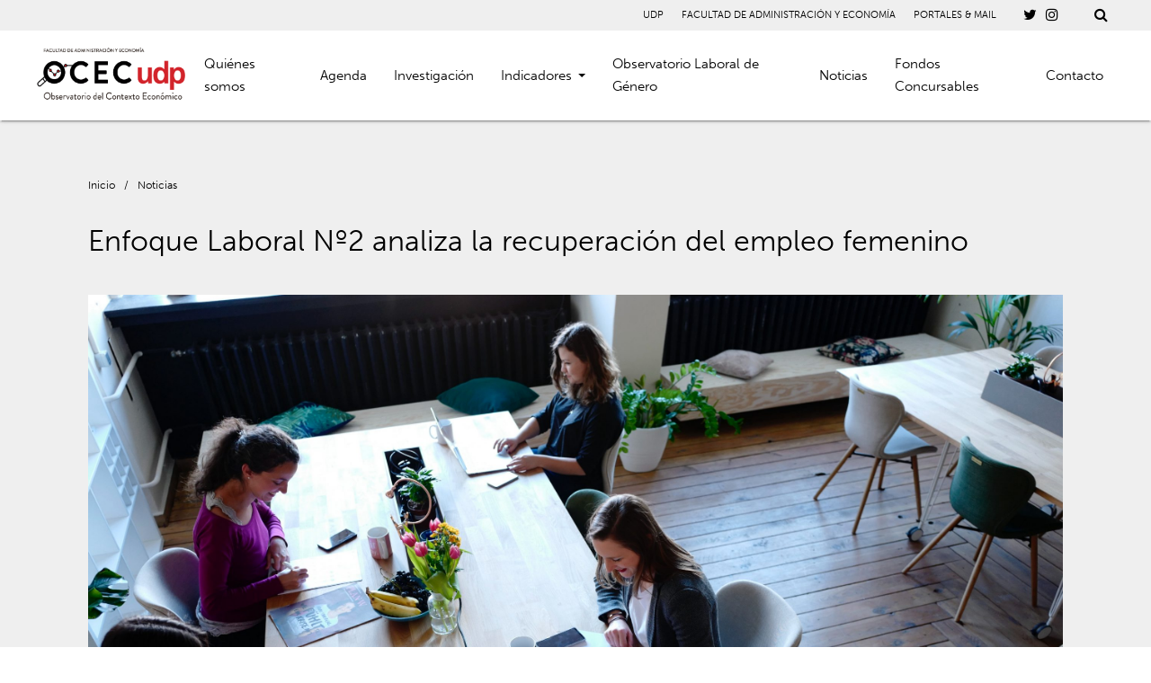

--- FILE ---
content_type: text/html; charset=UTF-8
request_url: https://ocec.udp.cl/enfoque-laboral-no2-analiza-la-recuperacion-del-empleo-femenino/
body_size: 10438
content:
<!doctype html>
<html lang="en-US">
<head>
	<meta charset="UTF-8">
	<meta name="viewport" content="width=device-width, initial-scale=1">
	<link rel="profile" href="https://gmpg.org/xfn/11">
	<link rel="stylesheet" href="https://use.typekit.net/tut3nix.css">
		<link rel="canonical" href="https://ocec.udp.cl/enfoque-laboral-no2-analiza-la-recuperacion-del-empleo-femenino//" />
	<meta property="og:locale" content="es_ES" />
	<meta property="og:type" content="article" />
	<meta property="og:title" content="Enfoque Laboral Nº2 analiza la recuperación del empleo femenino" />
	<meta property="og:description" content="OCEC UDP - Universidad Diego Portales" />
	<meta property="og:url" content="https://ocec.udp.cl/enfoque-laboral-no2-analiza-la-recuperacion-del-empleo-femenino/" />
	<meta property="og:site_name" content="OCEC UDP - Universidad Diego Portales" />
	<meta property="og:image" content="https://ocec.udp.cl/cms/wp-content/uploads/2021/04/cowomen-ZKHksse8tUU-unsplash-scaled.jpg" />
	<meta property="og:image:width" content="260" />
	<meta property="og:image:height" content="260" />
	<meta name="twitter:card" content="summary_large_image" />
	<meta name="twitter:title" content="Enfoque Laboral Nº2 analiza la recuperación del empleo femenino" />
	<meta name="twitter:image" content="https://ocec.udp.cl/cms/wp-content/uploads/2021/04/cowomen-ZKHksse8tUU-unsplash-scaled.jpg" />
	<meta name="twitter:description" content="OCEC UDP - Universidad Diego Portales" />
	<meta name="twitter:text:description" content="OCEC UDP" />
		<title>Enfoque Laboral Nº2 analiza la recuperación del empleo femenino &#8211; OCEC UDP</title>
<meta name='robots' content='max-image-preview:large' />
<link rel='dns-prefetch' href='//ajax.googleapis.com' />
<link rel="alternate" type="application/rss+xml" title="OCEC UDP &raquo; Feed" href="https://ocec.udp.cl/feed/" />
<link rel="alternate" type="application/rss+xml" title="OCEC UDP &raquo; Comments Feed" href="https://ocec.udp.cl/comments/feed/" />
<link rel="alternate" type="application/rss+xml" title="OCEC UDP &raquo; Enfoque Laboral Nº2 analiza la recuperación del empleo femenino Comments Feed" href="https://ocec.udp.cl/enfoque-laboral-no2-analiza-la-recuperacion-del-empleo-femenino/feed/" />
<link rel="alternate" title="oEmbed (JSON)" type="application/json+oembed" href="https://ocec.udp.cl/wp-json/oembed/1.0/embed?url=https%3A%2F%2Focec.udp.cl%2Fenfoque-laboral-no2-analiza-la-recuperacion-del-empleo-femenino%2F" />
<link rel="alternate" title="oEmbed (XML)" type="text/xml+oembed" href="https://ocec.udp.cl/wp-json/oembed/1.0/embed?url=https%3A%2F%2Focec.udp.cl%2Fenfoque-laboral-no2-analiza-la-recuperacion-del-empleo-femenino%2F&#038;format=xml" />
<style id='wp-img-auto-sizes-contain-inline-css' type='text/css'>
img:is([sizes=auto i],[sizes^="auto," i]){contain-intrinsic-size:3000px 1500px}
/*# sourceURL=wp-img-auto-sizes-contain-inline-css */
</style>
<link rel='stylesheet' id='sbi_styles-css' href='https://ocec.udp.cl/cms/wp-content/plugins/instagram-feed-pro/css/sbi-styles.min.css?ver=5.12' type='text/css' media='all' />
<link rel='stylesheet' id='sbsw_styles-css' href='https://ocec.udp.cl/cms/wp-content/plugins/social-wall/css/social-wall.min.css?ver=1.0.3' type='text/css' media='all' />
<style id='wp-emoji-styles-inline-css' type='text/css'>

	img.wp-smiley, img.emoji {
		display: inline !important;
		border: none !important;
		box-shadow: none !important;
		height: 1em !important;
		width: 1em !important;
		margin: 0 0.07em !important;
		vertical-align: -0.1em !important;
		background: none !important;
		padding: 0 !important;
	}
/*# sourceURL=wp-emoji-styles-inline-css */
</style>
<style id='wp-block-library-inline-css' type='text/css'>
:root{--wp-block-synced-color:#7a00df;--wp-block-synced-color--rgb:122,0,223;--wp-bound-block-color:var(--wp-block-synced-color);--wp-editor-canvas-background:#ddd;--wp-admin-theme-color:#007cba;--wp-admin-theme-color--rgb:0,124,186;--wp-admin-theme-color-darker-10:#006ba1;--wp-admin-theme-color-darker-10--rgb:0,107,160.5;--wp-admin-theme-color-darker-20:#005a87;--wp-admin-theme-color-darker-20--rgb:0,90,135;--wp-admin-border-width-focus:2px}@media (min-resolution:192dpi){:root{--wp-admin-border-width-focus:1.5px}}.wp-element-button{cursor:pointer}:root .has-very-light-gray-background-color{background-color:#eee}:root .has-very-dark-gray-background-color{background-color:#313131}:root .has-very-light-gray-color{color:#eee}:root .has-very-dark-gray-color{color:#313131}:root .has-vivid-green-cyan-to-vivid-cyan-blue-gradient-background{background:linear-gradient(135deg,#00d084,#0693e3)}:root .has-purple-crush-gradient-background{background:linear-gradient(135deg,#34e2e4,#4721fb 50%,#ab1dfe)}:root .has-hazy-dawn-gradient-background{background:linear-gradient(135deg,#faaca8,#dad0ec)}:root .has-subdued-olive-gradient-background{background:linear-gradient(135deg,#fafae1,#67a671)}:root .has-atomic-cream-gradient-background{background:linear-gradient(135deg,#fdd79a,#004a59)}:root .has-nightshade-gradient-background{background:linear-gradient(135deg,#330968,#31cdcf)}:root .has-midnight-gradient-background{background:linear-gradient(135deg,#020381,#2874fc)}:root{--wp--preset--font-size--normal:16px;--wp--preset--font-size--huge:42px}.has-regular-font-size{font-size:1em}.has-larger-font-size{font-size:2.625em}.has-normal-font-size{font-size:var(--wp--preset--font-size--normal)}.has-huge-font-size{font-size:var(--wp--preset--font-size--huge)}.has-text-align-center{text-align:center}.has-text-align-left{text-align:left}.has-text-align-right{text-align:right}.has-fit-text{white-space:nowrap!important}#end-resizable-editor-section{display:none}.aligncenter{clear:both}.items-justified-left{justify-content:flex-start}.items-justified-center{justify-content:center}.items-justified-right{justify-content:flex-end}.items-justified-space-between{justify-content:space-between}.screen-reader-text{border:0;clip-path:inset(50%);height:1px;margin:-1px;overflow:hidden;padding:0;position:absolute;width:1px;word-wrap:normal!important}.screen-reader-text:focus{background-color:#ddd;clip-path:none;color:#444;display:block;font-size:1em;height:auto;left:5px;line-height:normal;padding:15px 23px 14px;text-decoration:none;top:5px;width:auto;z-index:100000}html :where(.has-border-color){border-style:solid}html :where([style*=border-top-color]){border-top-style:solid}html :where([style*=border-right-color]){border-right-style:solid}html :where([style*=border-bottom-color]){border-bottom-style:solid}html :where([style*=border-left-color]){border-left-style:solid}html :where([style*=border-width]){border-style:solid}html :where([style*=border-top-width]){border-top-style:solid}html :where([style*=border-right-width]){border-right-style:solid}html :where([style*=border-bottom-width]){border-bottom-style:solid}html :where([style*=border-left-width]){border-left-style:solid}html :where(img[class*=wp-image-]){height:auto;max-width:100%}:where(figure){margin:0 0 1em}html :where(.is-position-sticky){--wp-admin--admin-bar--position-offset:var(--wp-admin--admin-bar--height,0px)}@media screen and (max-width:600px){html :where(.is-position-sticky){--wp-admin--admin-bar--position-offset:0px}}

/*# sourceURL=wp-block-library-inline-css */
</style><style id='global-styles-inline-css' type='text/css'>
:root{--wp--preset--aspect-ratio--square: 1;--wp--preset--aspect-ratio--4-3: 4/3;--wp--preset--aspect-ratio--3-4: 3/4;--wp--preset--aspect-ratio--3-2: 3/2;--wp--preset--aspect-ratio--2-3: 2/3;--wp--preset--aspect-ratio--16-9: 16/9;--wp--preset--aspect-ratio--9-16: 9/16;--wp--preset--color--black: #000000;--wp--preset--color--cyan-bluish-gray: #abb8c3;--wp--preset--color--white: #ffffff;--wp--preset--color--pale-pink: #f78da7;--wp--preset--color--vivid-red: #cf2e2e;--wp--preset--color--luminous-vivid-orange: #ff6900;--wp--preset--color--luminous-vivid-amber: #fcb900;--wp--preset--color--light-green-cyan: #7bdcb5;--wp--preset--color--vivid-green-cyan: #00d084;--wp--preset--color--pale-cyan-blue: #8ed1fc;--wp--preset--color--vivid-cyan-blue: #0693e3;--wp--preset--color--vivid-purple: #9b51e0;--wp--preset--gradient--vivid-cyan-blue-to-vivid-purple: linear-gradient(135deg,rgb(6,147,227) 0%,rgb(155,81,224) 100%);--wp--preset--gradient--light-green-cyan-to-vivid-green-cyan: linear-gradient(135deg,rgb(122,220,180) 0%,rgb(0,208,130) 100%);--wp--preset--gradient--luminous-vivid-amber-to-luminous-vivid-orange: linear-gradient(135deg,rgb(252,185,0) 0%,rgb(255,105,0) 100%);--wp--preset--gradient--luminous-vivid-orange-to-vivid-red: linear-gradient(135deg,rgb(255,105,0) 0%,rgb(207,46,46) 100%);--wp--preset--gradient--very-light-gray-to-cyan-bluish-gray: linear-gradient(135deg,rgb(238,238,238) 0%,rgb(169,184,195) 100%);--wp--preset--gradient--cool-to-warm-spectrum: linear-gradient(135deg,rgb(74,234,220) 0%,rgb(151,120,209) 20%,rgb(207,42,186) 40%,rgb(238,44,130) 60%,rgb(251,105,98) 80%,rgb(254,248,76) 100%);--wp--preset--gradient--blush-light-purple: linear-gradient(135deg,rgb(255,206,236) 0%,rgb(152,150,240) 100%);--wp--preset--gradient--blush-bordeaux: linear-gradient(135deg,rgb(254,205,165) 0%,rgb(254,45,45) 50%,rgb(107,0,62) 100%);--wp--preset--gradient--luminous-dusk: linear-gradient(135deg,rgb(255,203,112) 0%,rgb(199,81,192) 50%,rgb(65,88,208) 100%);--wp--preset--gradient--pale-ocean: linear-gradient(135deg,rgb(255,245,203) 0%,rgb(182,227,212) 50%,rgb(51,167,181) 100%);--wp--preset--gradient--electric-grass: linear-gradient(135deg,rgb(202,248,128) 0%,rgb(113,206,126) 100%);--wp--preset--gradient--midnight: linear-gradient(135deg,rgb(2,3,129) 0%,rgb(40,116,252) 100%);--wp--preset--font-size--small: 13px;--wp--preset--font-size--medium: 20px;--wp--preset--font-size--large: 36px;--wp--preset--font-size--x-large: 42px;--wp--preset--spacing--20: 0.44rem;--wp--preset--spacing--30: 0.67rem;--wp--preset--spacing--40: 1rem;--wp--preset--spacing--50: 1.5rem;--wp--preset--spacing--60: 2.25rem;--wp--preset--spacing--70: 3.38rem;--wp--preset--spacing--80: 5.06rem;--wp--preset--shadow--natural: 6px 6px 9px rgba(0, 0, 0, 0.2);--wp--preset--shadow--deep: 12px 12px 50px rgba(0, 0, 0, 0.4);--wp--preset--shadow--sharp: 6px 6px 0px rgba(0, 0, 0, 0.2);--wp--preset--shadow--outlined: 6px 6px 0px -3px rgb(255, 255, 255), 6px 6px rgb(0, 0, 0);--wp--preset--shadow--crisp: 6px 6px 0px rgb(0, 0, 0);}:where(.is-layout-flex){gap: 0.5em;}:where(.is-layout-grid){gap: 0.5em;}body .is-layout-flex{display: flex;}.is-layout-flex{flex-wrap: wrap;align-items: center;}.is-layout-flex > :is(*, div){margin: 0;}body .is-layout-grid{display: grid;}.is-layout-grid > :is(*, div){margin: 0;}:where(.wp-block-columns.is-layout-flex){gap: 2em;}:where(.wp-block-columns.is-layout-grid){gap: 2em;}:where(.wp-block-post-template.is-layout-flex){gap: 1.25em;}:where(.wp-block-post-template.is-layout-grid){gap: 1.25em;}.has-black-color{color: var(--wp--preset--color--black) !important;}.has-cyan-bluish-gray-color{color: var(--wp--preset--color--cyan-bluish-gray) !important;}.has-white-color{color: var(--wp--preset--color--white) !important;}.has-pale-pink-color{color: var(--wp--preset--color--pale-pink) !important;}.has-vivid-red-color{color: var(--wp--preset--color--vivid-red) !important;}.has-luminous-vivid-orange-color{color: var(--wp--preset--color--luminous-vivid-orange) !important;}.has-luminous-vivid-amber-color{color: var(--wp--preset--color--luminous-vivid-amber) !important;}.has-light-green-cyan-color{color: var(--wp--preset--color--light-green-cyan) !important;}.has-vivid-green-cyan-color{color: var(--wp--preset--color--vivid-green-cyan) !important;}.has-pale-cyan-blue-color{color: var(--wp--preset--color--pale-cyan-blue) !important;}.has-vivid-cyan-blue-color{color: var(--wp--preset--color--vivid-cyan-blue) !important;}.has-vivid-purple-color{color: var(--wp--preset--color--vivid-purple) !important;}.has-black-background-color{background-color: var(--wp--preset--color--black) !important;}.has-cyan-bluish-gray-background-color{background-color: var(--wp--preset--color--cyan-bluish-gray) !important;}.has-white-background-color{background-color: var(--wp--preset--color--white) !important;}.has-pale-pink-background-color{background-color: var(--wp--preset--color--pale-pink) !important;}.has-vivid-red-background-color{background-color: var(--wp--preset--color--vivid-red) !important;}.has-luminous-vivid-orange-background-color{background-color: var(--wp--preset--color--luminous-vivid-orange) !important;}.has-luminous-vivid-amber-background-color{background-color: var(--wp--preset--color--luminous-vivid-amber) !important;}.has-light-green-cyan-background-color{background-color: var(--wp--preset--color--light-green-cyan) !important;}.has-vivid-green-cyan-background-color{background-color: var(--wp--preset--color--vivid-green-cyan) !important;}.has-pale-cyan-blue-background-color{background-color: var(--wp--preset--color--pale-cyan-blue) !important;}.has-vivid-cyan-blue-background-color{background-color: var(--wp--preset--color--vivid-cyan-blue) !important;}.has-vivid-purple-background-color{background-color: var(--wp--preset--color--vivid-purple) !important;}.has-black-border-color{border-color: var(--wp--preset--color--black) !important;}.has-cyan-bluish-gray-border-color{border-color: var(--wp--preset--color--cyan-bluish-gray) !important;}.has-white-border-color{border-color: var(--wp--preset--color--white) !important;}.has-pale-pink-border-color{border-color: var(--wp--preset--color--pale-pink) !important;}.has-vivid-red-border-color{border-color: var(--wp--preset--color--vivid-red) !important;}.has-luminous-vivid-orange-border-color{border-color: var(--wp--preset--color--luminous-vivid-orange) !important;}.has-luminous-vivid-amber-border-color{border-color: var(--wp--preset--color--luminous-vivid-amber) !important;}.has-light-green-cyan-border-color{border-color: var(--wp--preset--color--light-green-cyan) !important;}.has-vivid-green-cyan-border-color{border-color: var(--wp--preset--color--vivid-green-cyan) !important;}.has-pale-cyan-blue-border-color{border-color: var(--wp--preset--color--pale-cyan-blue) !important;}.has-vivid-cyan-blue-border-color{border-color: var(--wp--preset--color--vivid-cyan-blue) !important;}.has-vivid-purple-border-color{border-color: var(--wp--preset--color--vivid-purple) !important;}.has-vivid-cyan-blue-to-vivid-purple-gradient-background{background: var(--wp--preset--gradient--vivid-cyan-blue-to-vivid-purple) !important;}.has-light-green-cyan-to-vivid-green-cyan-gradient-background{background: var(--wp--preset--gradient--light-green-cyan-to-vivid-green-cyan) !important;}.has-luminous-vivid-amber-to-luminous-vivid-orange-gradient-background{background: var(--wp--preset--gradient--luminous-vivid-amber-to-luminous-vivid-orange) !important;}.has-luminous-vivid-orange-to-vivid-red-gradient-background{background: var(--wp--preset--gradient--luminous-vivid-orange-to-vivid-red) !important;}.has-very-light-gray-to-cyan-bluish-gray-gradient-background{background: var(--wp--preset--gradient--very-light-gray-to-cyan-bluish-gray) !important;}.has-cool-to-warm-spectrum-gradient-background{background: var(--wp--preset--gradient--cool-to-warm-spectrum) !important;}.has-blush-light-purple-gradient-background{background: var(--wp--preset--gradient--blush-light-purple) !important;}.has-blush-bordeaux-gradient-background{background: var(--wp--preset--gradient--blush-bordeaux) !important;}.has-luminous-dusk-gradient-background{background: var(--wp--preset--gradient--luminous-dusk) !important;}.has-pale-ocean-gradient-background{background: var(--wp--preset--gradient--pale-ocean) !important;}.has-electric-grass-gradient-background{background: var(--wp--preset--gradient--electric-grass) !important;}.has-midnight-gradient-background{background: var(--wp--preset--gradient--midnight) !important;}.has-small-font-size{font-size: var(--wp--preset--font-size--small) !important;}.has-medium-font-size{font-size: var(--wp--preset--font-size--medium) !important;}.has-large-font-size{font-size: var(--wp--preset--font-size--large) !important;}.has-x-large-font-size{font-size: var(--wp--preset--font-size--x-large) !important;}
/*# sourceURL=global-styles-inline-css */
</style>

<style id='classic-theme-styles-inline-css' type='text/css'>
/*! This file is auto-generated */
.wp-block-button__link{color:#fff;background-color:#32373c;border-radius:9999px;box-shadow:none;text-decoration:none;padding:calc(.667em + 2px) calc(1.333em + 2px);font-size:1.125em}.wp-block-file__button{background:#32373c;color:#fff;text-decoration:none}
/*# sourceURL=/wp-includes/css/classic-themes.min.css */
</style>
<link rel='stylesheet' id='ctf_styles-css' href='https://ocec.udp.cl/cms/wp-content/plugins/custom-twitter-feeds-pro/css/ctf-styles.min.css?ver=1.14' type='text/css' media='all' />
<link rel='stylesheet' id='materializecss-css' href='https://ocec.udp.cl/cms/wp-content/themes/udp_portable/css/materialize.min.css?ver=6.9' type='text/css' media='all' />
<link rel='stylesheet' id='fa-css' href='https://ocec.udp.cl/cms/wp-content/themes/udp_portable/css/font-awesome.min.css?ver=6.9' type='text/css' media='all' />
<link rel='stylesheet' id='slicksheet-css' href='https://ocec.udp.cl/cms/wp-content/themes/udp_portable/slick/slick.css?ver=6.9' type='text/css' media='all' />
<link rel='stylesheet' id='slicksheetdefault-css' href='https://ocec.udp.cl/cms/wp-content/themes/udp_portable/slick/slick-theme.css?ver=6.9' type='text/css' media='all' />
<link rel='stylesheet' id='perma-css' href='https://ocec.udp.cl/cms/wp-content/themes/udp_portable/css/permanent.css?ver=6.9' type='text/css' media='all' />
<link rel='stylesheet' id='udp_portable-style-css' href='https://ocec.udp.cl/cms/wp-content/themes/udp_portable/style.css?ver=6.9' type='text/css' media='all' />
<script type="text/javascript" src="https://ajax.googleapis.com/ajax/libs/jquery/1.12.4/jquery.min.js?ver=6.9" id="theme-jq-js"></script>
<link rel="https://api.w.org/" href="https://ocec.udp.cl/wp-json/" /><link rel="alternate" title="JSON" type="application/json" href="https://ocec.udp.cl/wp-json/wp/v2/posts/284" /><link rel="EditURI" type="application/rsd+xml" title="RSD" href="https://ocec.udp.cl/cms/xmlrpc.php?rsd" />
<meta name="generator" content="WordPress 6.9" />
<link rel="canonical" href="https://ocec.udp.cl/enfoque-laboral-no2-analiza-la-recuperacion-del-empleo-femenino/" />
<link rel='shortlink' href='https://ocec.udp.cl/?p=284' />
<style type="text/css">.recentcomments a{display:inline !important;padding:0 !important;margin:0 !important;}</style>

<!-- Global site tag (gtag.js) - Google Analytics -->
<script async src="https://www.googletagmanager.com/gtag/js?id=G-ELG8G7PCFV"></script>
<script>
  window.dataLayer = window.dataLayer || [];
  function gtag(){dataLayer.push(arguments);}
  gtag('js', new Date());

  gtag('config', 'G-ELG8G7PCFV');
</script>




</head>

<body class="wp-singular post-template-default single single-post postid-284 single-format-standard wp-theme-udp_portable">
<header class="site-header  z-depth-1 release_effect">
	<div class="top_part  container_fluid">
		<div class="right-side">
			<div class="menu-menu-links-container"><ul id="menu-menu-links" class="menu"><li id="menu-item-209" class="menu-item menu-item-type-custom menu-item-object-custom menu-item-209"><a href="https://www.udp.cl/">UDP</a></li>
<li id="menu-item-210" class="menu-item menu-item-type-custom menu-item-object-custom menu-item-210"><a href="https://administracionyeconomia.udp.cl/">FACULTAD DE ADMINISTRACIÓN Y ECONOMÍA</a></li>
<li id="menu-item-211" class="menu-item menu-item-type-custom menu-item-object-custom menu-item-211"><a href="#">PORTALES &#038; MAIL</a></li>
</ul></div>			<a href="https://twitter.com/OcecUdp" target="blank"><i class="fa fa-twitter"></i></a><a href="https://www.instagram.com/ocec_udp/" target="blank"><i class="fa fa-instagram"></i></a>			<div class="search-start opacity_in">
  <i class="fa fa-search"></i>
  <i class="fa fa-times red-text"></i>
</div>
<div class="search_content">
  <div class="underlay "></div>
  <div class="search_form  container_div with_space">
      <input type="text" name="search_value" class="js-search-input" placeholder="Buscar...">
      <i class=" red-text cancel-search fa fa-times"></i>
  </div>
  <div class="search_results  container_div ">
    <div class="spinner_wrap">
      <i class="fa fa-spinner fa-spin"></i>
    </div>
    <div class="result-container-per-post-type with_space" data-post-type="posts">
      <h3>Encontrado en Noticias</h3>
      <div class="row">

      </div>
    </div>
    <div class="result-container-per-post-type with_space" data-post-type="pages">
      <h3>Encontrado en Páginas</h3>
      <div class="row">

      </div>
    </div>
    <div class="result-container-per-post-type with_space" data-post-type="publicacion">
      <h3>Encontrado en Publicaciones</h3>
      <div class="row">

      </div>
    </div>
    <div class="result-container-per-post-type with_space" data-post-type="proyecto">
      <h3>Encontrado en Proyectos</h3>
      <div class="row">

      </div>
    </div>
	   <div class="result-container-per-post-type with_space" data-post-type="persona">
      <h3>Encontrado en Académicos</h3>
      <div class="row">

      </div>
    </div>
    <div class="no-results with_space">
        <h3>Nada ha sido encontrado</h3>
    </div>
  </div>
</div>
<script>
var home_url = 'https://ocec.udp.cl';
window.$nanotek = {};
$nanotek.ready = function(fn) {
  if (document.readyState == "complete")
      return fn();
  if (window.addEventListener)
      window.addEventListener("load", fn, false);
  else if (window.attachEvent)
      window.attachEvent("onload", fn);
  else
      window.onload = fn;
}
$nanotek.ready(function() {
$('.search_content .underlay, .cancel-search').click(function(){
  $('.search-start').removeClass('open');
  $('body').removeClass('noscroll');
  $('.search_content').removeClass('active');
  $('header').removeClass('slide-up');
  $('.search_results').removeClass('active');
});
$('.search-start').click(function(){
  if($(this).hasClass('open')){
    $(this).removeClass('open');
    $('body').removeClass('noscroll');
    $('.search_content').removeClass('active');
    $('header').removeClass('slide-up');
    $('.search_results').removeClass('active');
  }else{
    $('input[name="search_value"]').focus();
    $(this).addClass('open');
    $('body').addClass('noscroll');
    $('.search_content').addClass('active');
    $('header').addClass('slide-up');
    $('#nav-icon').removeClass('open');
    $('body').removeClass('noscroll');
    $('#site_navigation').removeClass('active');
  }
});
var searchTerm = '';
var typingTimer;
$('.js-search-input').on('input', function() {

      var currentTerm=$(this).val();
      if (currentTerm != searchTerm){
        clearTimeout(typingTimer);
        typingTimer = setTimeout(function() {
      searchTerm=currentTerm;
      get_results(searchTerm);
      $('.search_results').addClass('active');
    }, 1000);
      }
    });

function get_results(term){
  $('.search_content').addClass('zero_results');
  var spinner=  $('.spinner_wrap');
  spinner.addClass('active');
  $('.result-container-per-post-type').each(function(){
    var current_post_type_container = $(this);
    current_post_type_container.find('.row').html('');
    var post_type = $(this).attr('data-post-type');
    $.getJSON(home_url+'/wp-json/wp/v2/'+post_type+'?search=' + term, function(json) {
      var count = Object.keys(json).length;
        if(count > 0){
          current_post_type_container.removeClass('hidden');
          $.each(json, function(key,item) {
            var template = `
            <div class="col s12 m4">
              <div class="child">
                <h5>${item.title.rendered}</h5>
                <a class="link-with-arrow" href="${item.link}"><i class="fa fa-long-arrow-right"></i> VER MÁS</a>
              </div>
            </div>`;
          current_post_type_container.find('.row').append(template);
          });
            $('.search_content').removeClass('zero_results');
      }else{
          current_post_type_container.addClass('hidden');
      }
      });
  });
}
});
</script>
<style>
.cancel-search{
  cursor:pointer;
  margin-left:30px;
}
.js-search-input{
  font-size: 25px!important;
padding-left: 15px!important;
}
.search_results{
  height: 0;
  overflow:hidden;
  position: relative;
  opacity:0;
  background: white;
  transition: opacity 0.66s ease;
}
.search_results.active{
  height:auto;
  max-height: calc(100vh - 107px);
  opacity:1;
  overflow-y:scroll;
}
.search_content .underlay{
  height:0;
  top: 100%;
  opacity:0;
  background-color:rgba(0,0,0,0.6);
  transition:opacity 0.66s ease;
}
.search_content.active .underlay{
  position: fixed;
  top: 100%;
  left:0;
  width:100vw;
  height:100vh;
  cursor:pointer;
  opacity:1;
  z-index:-1;
}
.search_results.active{
  display:block;
}
.search_results .spinner_wrap{
  position: absolute;
  top:0;
  left:0;
  width:100%;
  height:100%;
  display: flex;
  justify-content: center;
  align-items: center;
  display:none;
}
.search_result .spinner_wrap.active{
  display:block;
}
  .search-start{
    cursor: pointer;
  }
  .search-start .fa-times{
    display: none;
  }
  .search-start.open .fa-timnes{
    display: inline-block;
  }
  .search-start.open .fa-search{
    display: none;
  }
  .search_content{
    position: fixed;
    z-index: -1;
    left:0;
    top:0;
    width:100vw;
    height:0;
    overflow-y:scroll;
    opacity:0;
    z-index:101;
    transform:translateY(-100%);
    transition:opacity 0.66s ease;
  }
  .search_content.active{
    opacity:1;
    transform:none;
    top:100%;
    height:100vh;
  }
  .search_form{
    display:flex;
    align-items: center;
    transform:translateY(-100%);
    background: white;
    transition:transform 0.66s ease;
  }
  .search_content.active .search_form{
    transform:none;
  }
  .no-results{
    display:none;
  }
  .zero_results .no-results{
    display:block;
  }
  .zero_results .result-container-per-post-type{
    display: none;
  }
</style>
		</div>
	</div>
	<div class="bottom_part container_fluid">
				<a href="https://ocec.udp.cl" class="branding opacity_in"><img class="logo" src="https://ocec.udp.cl/cms/wp-content/uploads/2025/04/logo-ocec-udp-e1744229393379.png"></a>
		<div class="menu-header-menu-container"><ul id="menu-header-menu" class="menu"><li id="menu-item-208" class="menu-item menu-item-type-post_type menu-item-object-page menu-item-208"><a href="https://ocec.udp.cl/quienes-somos/">Quiénes somos</a></li>
<li id="menu-item-203" class="menu-item menu-item-type-post_type menu-item-object-page menu-item-203"><a href="https://ocec.udp.cl/agenda/">Agenda</a></li>
<li id="menu-item-206" class="menu-item menu-item-type-post_type menu-item-object-page menu-item-206"><a href="https://ocec.udp.cl/investigacion/">Investigación</a></li>
<li id="menu-item-1093" class="menu-item menu-item-type-post_type menu-item-object-page menu-item-has-children menu-item-1093"><a href="https://ocec.udp.cl/indicadores/">Indicadores</a>
<ul class="sub-menu">
	<li id="menu-item-5497" class="menu-item menu-item-type-post_type menu-item-object-page menu-item-5497"><a href="https://ocec.udp.cl/indicadores/informalidad-laboral-ocec-udp/">Serie histórica de informalidad laboral</a></li>
	<li id="menu-item-1230" class="menu-item menu-item-type-post_type menu-item-object-page menu-item-1230"><a href="https://ocec.udp.cl/indicadores/indice-de-sobrecalentamiento-economia-chilena/">Índice de Sobrecalentamiento para la economía chilena</a></li>
</ul>
</li>
<li id="menu-item-1151" class="menu-item menu-item-type-post_type menu-item-object-page menu-item-1151"><a href="https://ocec.udp.cl/observatorio-laboral-de-genero/">Observatorio Laboral de Género</a></li>
<li id="menu-item-207" class="menu-item menu-item-type-post_type menu-item-object-page menu-item-207"><a href="https://ocec.udp.cl/noticias/">Noticias</a></li>
<li id="menu-item-570" class="menu-item menu-item-type-post_type menu-item-object-page menu-item-570"><a href="https://ocec.udp.cl/fondos-concursables/">Fondos Concursables</a></li>
<li id="menu-item-204" class="menu-item menu-item-type-post_type menu-item-object-page menu-item-204"><a href="https://ocec.udp.cl/contacto/">Contacto</a></li>
</ul></div>		<div id="nav-icon" class="mobile opacity_in">
			<span></span>
			<span></span>
			<span></span>
		</div>
	</div>
</header>

<div class="mobile-menu">
	<div class="menu-header-menu-container"><ul id="menu-header-menu-1" class="menu"><li class="menu-item menu-item-type-post_type menu-item-object-page menu-item-208"><a href="https://ocec.udp.cl/quienes-somos/">Quiénes somos</a></li>
<li class="menu-item menu-item-type-post_type menu-item-object-page menu-item-203"><a href="https://ocec.udp.cl/agenda/">Agenda</a></li>
<li class="menu-item menu-item-type-post_type menu-item-object-page menu-item-206"><a href="https://ocec.udp.cl/investigacion/">Investigación</a></li>
<li class="menu-item menu-item-type-post_type menu-item-object-page menu-item-has-children menu-item-1093"><a href="https://ocec.udp.cl/indicadores/">Indicadores</a>
<ul class="sub-menu">
	<li class="menu-item menu-item-type-post_type menu-item-object-page menu-item-5497"><a href="https://ocec.udp.cl/indicadores/informalidad-laboral-ocec-udp/">Serie histórica de informalidad laboral</a></li>
	<li class="menu-item menu-item-type-post_type menu-item-object-page menu-item-1230"><a href="https://ocec.udp.cl/indicadores/indice-de-sobrecalentamiento-economia-chilena/">Índice de Sobrecalentamiento para la economía chilena</a></li>
</ul>
</li>
<li class="menu-item menu-item-type-post_type menu-item-object-page menu-item-1151"><a href="https://ocec.udp.cl/observatorio-laboral-de-genero/">Observatorio Laboral de Género</a></li>
<li class="menu-item menu-item-type-post_type menu-item-object-page menu-item-207"><a href="https://ocec.udp.cl/noticias/">Noticias</a></li>
<li class="menu-item menu-item-type-post_type menu-item-object-page menu-item-570"><a href="https://ocec.udp.cl/fondos-concursables/">Fondos Concursables</a></li>
<li class="menu-item menu-item-type-post_type menu-item-object-page menu-item-204"><a href="https://ocec.udp.cl/contacto/">Contacto</a></li>
</ul></div>	<div class="menu-menu-links-container"><ul id="menu-menu-links-1" class="menu"><li class="menu-item menu-item-type-custom menu-item-object-custom menu-item-209"><a href="https://www.udp.cl/">UDP</a></li>
<li class="menu-item menu-item-type-custom menu-item-object-custom menu-item-210"><a href="https://administracionyeconomia.udp.cl/">FACULTAD DE ADMINISTRACIÓN Y ECONOMÍA</a></li>
<li class="menu-item menu-item-type-custom menu-item-object-custom menu-item-211"><a href="#">PORTALES &#038; MAIL</a></li>
</ul></div></div>



<div class="loader">
	<div class="loader-logo-container">
		<img class="background-loading" src="https://ocec.udp.cl/cms/wp-content/themes/udp_portable/images/udp_rojo.png">
		<img class="color-loading" src="https://ocec.udp.cl/cms/wp-content/themes/udp_portable/images/udp_rojo.png">
	</div>
</div>
<div class="header-fix"></div>
<main>
<div class="container_div with_space main_container_agenda noticia_single">
  <div class="single-agenda">
    <div class="breadcrumbs">
      <a href="https://ocec.udp.cl">Inicio</a> <span class="separator">/</span>
      <a href="https://ocec.udp.cl/noticias/">Noticias</a>
    </div>
    <h1>Enfoque Laboral Nº2 analiza la recuperación del empleo femenino</h1>
    <img class="special_lazy" data-lazy="https://ocec.udp.cl/cms/wp-content/uploads/2021/04/cowomen-ZKHksse8tUU-unsplash-scaled.jpg" style="width:100%;height:auto;margin:40px auto;display:block;">
    <div class="">
              <p class="agenda-fields bold">Documento del OCEC UDP muestra que la participación de mujeres jefas de hogar se ha recuperado al nivel previo a la pandemia.</p>
            </div>
     <div class="wswig">
       <p>El Observatorio del Contexto Económico de la Universidad Diego Portales (OCEC UDP) lanzó un nuevo análisis del mercado laboral en Chile, en la segunda edición de Enfoque Laboral.</p>
<p>El documento, escrito por el economista y director del OCEC UDP, Juan Bravo, estudia en detalle las cifras de empleo del INE para el semestre diciembre 2019-febrero 2020, poniendo el foco en la recuperación del empleo femenino en medio de la pandemia.</p>
<p>“Al comparar los niveles de empleo del trimestre con los niveles pre-pandemia (trimestre diciembre 2019-febrero 2020), se observa que el empleo de las mujeres jefas de hogar ha aumentado en 5,5% anual, lo que da cuenta de que este segmento ya recuperó sus niveles pre-pandemia”, señala el documento. “Por el contrario, el empleo de las mujeres que no son jefas de hogar cayó al 24% anual, reflejando el profundo impacto en destrucción de empleo que afecta a este segmento”, agrega.</p>
     </div>
           <div class="row external_link">
                <div class="col s12 m6">
            			            <a href="https://ocec.udp.cl/cms/wp-content/uploads/2021/04/Enfoque-Laboral-2-VF_compressed.pdf" target="blank" class="button-like">DESCARGA EL DOCUMENTO ACÁ</a>        </div>
      </div>
           <p class="date">21 / 04 / 2021</p>
     <div class="for_icons single ">
  Compartir página
        <a><i class="fa fa-link js-copy-link tooltipped"  data-position="left" data-delay="50" data-tooltip="Copiar enlace" data-link="https://ocec.udp.cl/enfoque-laboral-no2-analiza-la-recuperacion-del-empleo-femenino/" aria-hidden="true"></i></a>
        <a data-position="left" data-delay="50" data-tooltip="Enviar como correo" class="tooltipped" target="blank" href="/cdn-cgi/l/email-protection#[base64]"><i class="fa fa-envelope " aria-hidden="true"></i></a>
    <a data-position="left" data-delay="50" data-tooltip="Compartir en facebook" class="tooltipped" style="display:inline-block!important;" target="blank" href="https://www.facebook.com/sharer.php?u=https://ocec.udp.cl/enfoque-laboral-no2-analiza-la-recuperacion-del-empleo-femenino/"> <i class="fa fa-facebook" aria-hidden="true"></i></a>
  <a  data-position="left" data-delay="50" data-tooltip="Compartir en twitter" class="tooltipped" style="display:inline-block!important;" target="blank"  href="https://twitter.com/intent/tweet?text=Enfoque+Laboral+N%C2%BA2+analiza+la+recuperaci%C3%B3n+del+empleo+femenino+-+OCEC+UDP&url=https%3A%2F%2Focec.udp.cl%2Fenfoque-laboral-no2-analiza-la-recuperacion-del-empleo-femenino%2F">
    <i class="fa fa-twitter" aria-hidden="true"></i></a>
</div>
  </div>
</div>




</main>
<footer class="container_fluid with_space">
  <div class="row">
    <div class="col s12 m4">
      <a href="https://www.udp.cl/" target="blank"><img class="special_lazy" data-lazy="https://ocec.udp.cl/cms/wp-content/uploads/2023/03/logoudp_blanco_footer.png"></a>    </div>
    <div class="col s12 m4">
      <div class="flex">
				<a href="https://twitter.com/OcecUdp" target="blank"><i class="fa fa-twitter"></i></a><a href="https://www.instagram.com/ocec_udp/" target="blank"><i class="fa fa-instagram"></i></a>			</div>
    </div>
    <div class="col s12 m4">
      <a href="https://www.cnachile.cl/Paginas/Inicio.aspx" target="blank"><img class="special_lazy" data-lazy="https://ocec.udp.cl/cms/wp-content/uploads/2025/04/SelloAcreditacion_UDP_CNA_Lexend_Blanco_SinBorde.png"></a>    </div>
    <div class="col s12 contact-col">
      <a class="contact-flex" href="tel:(2) 22130177">
      <i class="fa fa-phone"></i>  (2) 22130177</a><a class="contact-flex" href="/cdn-cgi/l/email-protection#8ee1edebedcee3efe7e2a0fbeafea0ede2">
      <i class="fa fa-envelope"></i>  <span class="__cf_email__" data-cfemail="5d323e383e1d303c34317328392d733e31">[email&#160;protected]</span></a><a class="contact-flex" href="" target="blank">
      <i class="fa fa-map-marker"></i>  Av. Santa Clara 797, Huechuraba.</a>    </div>
  </div>
</footer>
<script data-cfasync="false" src="/cdn-cgi/scripts/5c5dd728/cloudflare-static/email-decode.min.js"></script><script type="speculationrules">
{"prefetch":[{"source":"document","where":{"and":[{"href_matches":"/*"},{"not":{"href_matches":["/cms/wp-*.php","/cms/wp-admin/*","/cms/wp-content/uploads/*","/cms/wp-content/*","/cms/wp-content/plugins/*","/cms/wp-content/themes/udp_portable/*","/*\\?(.+)"]}},{"not":{"selector_matches":"a[rel~=\"nofollow\"]"}},{"not":{"selector_matches":".no-prefetch, .no-prefetch a"}}]},"eagerness":"conservative"}]}
</script>
<!-- Custom Feeds for Instagram JS -->
<script type="text/javascript">
var sbiajaxurl = "https://ocec.udp.cl/cms/wp-admin/admin-ajax.php";

</script>
<!-- Social Wall JS -->
<script type="text/javascript">

</script>
<script type="text/javascript" src="https://ocec.udp.cl/cms/wp-content/themes/udp_portable/js/materialize.js?ver=6.9" id="materializejs-js"></script>
<script type="text/javascript" src="https://ocec.udp.cl/cms/wp-content/themes/udp_portable/slick/slick.min.js?ver=6.9" id="slcikquery-js"></script>
<script type="text/javascript" src="https://ocec.udp.cl/cms/wp-content/themes/udp_portable/js/main.js?ver=6.9" id="mein-js"></script>
<script type="text/javascript" src="https://ocec.udp.cl/cms/wp-content/themes/udp_portable/js/useful.js?ver=6.9" id="useful-js"></script>
<script type="text/javascript" src="https://ocec.udp.cl/cms/wp-content/themes/udp_portable/js/navigation.js?ver=20151215" id="udp_portable-navigation-js"></script>
<script type="text/javascript" src="https://ocec.udp.cl/cms/wp-content/themes/udp_portable/js/skip-link-focus-fix.js?ver=20151215" id="udp_portable-skip-link-focus-fix-js"></script>
<script type="text/javascript" src="https://ocec.udp.cl/cms/wp-includes/js/comment-reply.min.js?ver=6.9" id="comment-reply-js" async="async" data-wp-strategy="async" fetchpriority="low"></script>
<script id="wp-emoji-settings" type="application/json">
{"baseUrl":"https://s.w.org/images/core/emoji/17.0.2/72x72/","ext":".png","svgUrl":"https://s.w.org/images/core/emoji/17.0.2/svg/","svgExt":".svg","source":{"concatemoji":"https://ocec.udp.cl/cms/wp-includes/js/wp-emoji-release.min.js?ver=6.9"}}
</script>
<script type="module">
/* <![CDATA[ */
/*! This file is auto-generated */
const a=JSON.parse(document.getElementById("wp-emoji-settings").textContent),o=(window._wpemojiSettings=a,"wpEmojiSettingsSupports"),s=["flag","emoji"];function i(e){try{var t={supportTests:e,timestamp:(new Date).valueOf()};sessionStorage.setItem(o,JSON.stringify(t))}catch(e){}}function c(e,t,n){e.clearRect(0,0,e.canvas.width,e.canvas.height),e.fillText(t,0,0);t=new Uint32Array(e.getImageData(0,0,e.canvas.width,e.canvas.height).data);e.clearRect(0,0,e.canvas.width,e.canvas.height),e.fillText(n,0,0);const a=new Uint32Array(e.getImageData(0,0,e.canvas.width,e.canvas.height).data);return t.every((e,t)=>e===a[t])}function p(e,t){e.clearRect(0,0,e.canvas.width,e.canvas.height),e.fillText(t,0,0);var n=e.getImageData(16,16,1,1);for(let e=0;e<n.data.length;e++)if(0!==n.data[e])return!1;return!0}function u(e,t,n,a){switch(t){case"flag":return n(e,"\ud83c\udff3\ufe0f\u200d\u26a7\ufe0f","\ud83c\udff3\ufe0f\u200b\u26a7\ufe0f")?!1:!n(e,"\ud83c\udde8\ud83c\uddf6","\ud83c\udde8\u200b\ud83c\uddf6")&&!n(e,"\ud83c\udff4\udb40\udc67\udb40\udc62\udb40\udc65\udb40\udc6e\udb40\udc67\udb40\udc7f","\ud83c\udff4\u200b\udb40\udc67\u200b\udb40\udc62\u200b\udb40\udc65\u200b\udb40\udc6e\u200b\udb40\udc67\u200b\udb40\udc7f");case"emoji":return!a(e,"\ud83e\u1fac8")}return!1}function f(e,t,n,a){let r;const o=(r="undefined"!=typeof WorkerGlobalScope&&self instanceof WorkerGlobalScope?new OffscreenCanvas(300,150):document.createElement("canvas")).getContext("2d",{willReadFrequently:!0}),s=(o.textBaseline="top",o.font="600 32px Arial",{});return e.forEach(e=>{s[e]=t(o,e,n,a)}),s}function r(e){var t=document.createElement("script");t.src=e,t.defer=!0,document.head.appendChild(t)}a.supports={everything:!0,everythingExceptFlag:!0},new Promise(t=>{let n=function(){try{var e=JSON.parse(sessionStorage.getItem(o));if("object"==typeof e&&"number"==typeof e.timestamp&&(new Date).valueOf()<e.timestamp+604800&&"object"==typeof e.supportTests)return e.supportTests}catch(e){}return null}();if(!n){if("undefined"!=typeof Worker&&"undefined"!=typeof OffscreenCanvas&&"undefined"!=typeof URL&&URL.createObjectURL&&"undefined"!=typeof Blob)try{var e="postMessage("+f.toString()+"("+[JSON.stringify(s),u.toString(),c.toString(),p.toString()].join(",")+"));",a=new Blob([e],{type:"text/javascript"});const r=new Worker(URL.createObjectURL(a),{name:"wpTestEmojiSupports"});return void(r.onmessage=e=>{i(n=e.data),r.terminate(),t(n)})}catch(e){}i(n=f(s,u,c,p))}t(n)}).then(e=>{for(const n in e)a.supports[n]=e[n],a.supports.everything=a.supports.everything&&a.supports[n],"flag"!==n&&(a.supports.everythingExceptFlag=a.supports.everythingExceptFlag&&a.supports[n]);var t;a.supports.everythingExceptFlag=a.supports.everythingExceptFlag&&!a.supports.flag,a.supports.everything||((t=a.source||{}).concatemoji?r(t.concatemoji):t.wpemoji&&t.twemoji&&(r(t.twemoji),r(t.wpemoji)))});
//# sourceURL=https://ocec.udp.cl/cms/wp-includes/js/wp-emoji-loader.min.js
/* ]]> */
</script>

<script>(function(){function c(){var b=a.contentDocument||a.contentWindow.document;if(b){var d=b.createElement('script');d.innerHTML="window.__CF$cv$params={r:'9c103dcdf9644603',t:'MTc2ODkyOTYxNQ=='};var a=document.createElement('script');a.src='/cdn-cgi/challenge-platform/scripts/jsd/main.js';document.getElementsByTagName('head')[0].appendChild(a);";b.getElementsByTagName('head')[0].appendChild(d)}}if(document.body){var a=document.createElement('iframe');a.height=1;a.width=1;a.style.position='absolute';a.style.top=0;a.style.left=0;a.style.border='none';a.style.visibility='hidden';document.body.appendChild(a);if('loading'!==document.readyState)c();else if(window.addEventListener)document.addEventListener('DOMContentLoaded',c);else{var e=document.onreadystatechange||function(){};document.onreadystatechange=function(b){e(b);'loading'!==document.readyState&&(document.onreadystatechange=e,c())}}}})();</script></body>
</html>


--- FILE ---
content_type: text/css
request_url: https://ocec.udp.cl/cms/wp-content/themes/udp_portable/style.css?ver=6.9
body_size: 8125
content:
/*!
Theme Name: UDP_portable
Theme URI: http://underscores.me/
Author: Underscores.me
Author URI: http://underscores.me/
Description: Description
Version: 1.0.0
License: GNU General Public License v2 or later
License URI: LICENSE
Text Domain: udp_portable
Tags: custom-background, custom-logo, custom-menu, featured-images, threaded-comments, translation-ready

This theme, like WordPress, is licensed under the GPL.
Use it to make something cool, have fun, and share what you've learned with others.

UDP_portable is based on Underscores https://underscores.me/, (C) 2012-2017 Automattic, Inc.
Underscores is distributed under the terms of the GNU GPL v2 or later.

Normalizing styles have been helped along thanks to the fine work of
Nicolas Gallagher and Jonathan Neal https://necolas.github.io/normalize.css/
*/
/*--------------------------------------------------------------
>>> TABLE OF CONTENTS:
----------------------------------------------------------------
# Normalize
# Typography
# Elements
# Forms
# Navigation
	## Links
	## Menus
# Accessibilityh1
# Alignments
# Clearings
# Widgets
# Content
	## Posts and pages6
	## Comments
# Infinite scroll
# Media
	## Captions
	## Galleries
--------------------------------------------------------------*/
/*--------------------------------------------------------------
# Normalize
--------------------------------------------------------------*/
/* normalize.css v8.0.0 | MIT License | github.com/necolas/normalize.css */

/* Document
	 ========================================================================== */

/**
 * 1. Correct the line height in all browsers.
 * 2. Prevent adjustments of font size after orientation changes in iOS.
 */
 .row{
 	display: flex;
 	flex-wrap: wrap;
  width: calc(100% + 1.5rem);
  margin-left: -0.75rem;
  margin-bottom:0!important;
 }
 .row .col{
 	margin-left:0!important;
 }
 html, body{
   max-width:100vw;
   overflow-x:hidden;
 }
 input{
   margin-bottom: 20px!important;
   border: 1px solid black!important;
   box-shadow: none!important;
   outline: none!important;
 }
 body{
 	font-family: 'museo-sans', sans-serif;
 	font-size:15px;
 	line-height:24px;
  font-weight: 300;
 }
 .logo, .branding {
     height: 70px;
     width: auto;
 }
footer img{
	width:100%;
	height:auto;
}
 a, a:hover, a:focus, a:active{
 	color:inherit;
 	outline:none;
 }
 body, body *{
 	margin:0;
 	padding:0;
 }
 h1{
 	font-weight: 300;
  font-size: 32px;
      line-height: 40px;
  text-transform:uppercase;
 }
 h2{
 	font-size: 23px;
 	font-weight: 700;
 	line-height: 30px;
 }
 h3{
 	line-height: 27px;
 	font-size:20px;
 	font-weight: 300;
 }
 h4{
 	line-height: 20px;
 	font-size:17px;
 	font-weight: 700;
 }
 h5{
 	line-height: 20px;
 	font-size:16px;
 	font-weight: 500;
 }
 h6{
 	line-height: 18px;
 	font-size:14px;
 	font-weight: 700;
 }
 header{
   position: fixed;
   top:0;
   left:0;
   width:100vw;
   z-index:100;
   background: white;
   transition:transform 0.66s ease;
 }
 header .top_part{
   display:flex;
   align-items: flex-start;
   padding-top: 5px;
   padding-bottom: 5px;
   background: #EFEFEF;
   justify-content: flex-end;
 }
 header .right-side{
   display:flex;
   justify-content: space-between;
   align-items: center;
 }
 header .right-side .fa {
     margin-right: 10px;
     font-size: 16px;
 }
 header .right-side .fa-search.fa{
   margin-left:30px;
   font-size:16px;
 }
 .loader{
   position: fixed;
   z-index:1000;
   top:0;
   left:0;
   width:100vw;
   height:100vh;
   background-color:white;
   display:flex;
   justify-content: center;
   align-items: center;
   transition:all 0.66s ease;
 }
 .loader-logo-container{
   position: relative;
   width:101px;
   height:61px;
 }
 .loader img{
   position: absolute;
   top:0;
   left:0;
   width:100%;
   height:100%;
   object-fit:cover;
   object-position:top left;
 }
 .loader .background-loading{
   filter:grayscale(100%);
   z-index:0;
 }
 .loader .color-loading{
   z-index:1;
   opacity:0;
 }
 .loader.start-loading .color-loading{
   opacity:1;
   animation-name: loader-animation;
   animation-duration: 1s;
   transition:all 0.25s ease;
 }
 .loader.finish-loading{
   filter: blur(15px);
   opacity:0;
 }
 @keyframes loader-animation {
   0%   {width: 0%;}
   25%  {width: 25%;}
   50%  {width: 50%;}
   75%  {width: 75%;}
   100% {width: 100%;}
 }
 .slider_inicio .slide{
   width: 100vw;
   height: 75vh;
   color: white;
   display: flex!important;
   flex-flow: column;
   justify-content: flex-end;
   align-items: flex-start;
 }
 .slider_inicio .slide img{
   display: block;
   position: absolute;
   top: 0;
   left: 0;
   width: 100%;
   height: 100%;
   object-fit: cover;
 	z-index:-1;
 }
 .slide .filter{
 	  position: absolute;
   top: 0;
   left: 0;
   width: 100%;
   height: 100%;
 	background:rgba(0,0,0,0.2);
 }
 .slick-dots {
     position: absolute;
     bottom: 40px;
     display: block;
     list-style: none;
     text-align: center;
     display: flex!important;
     justify-content: center;
     left: auto;
     right: 0;
     width: 500px;
     max-width: 100vw;
 }
 .slick-dots li button::before{
   width: 20px;
   padding:0;
   height:20px;
   border-radius:50%;
   background-color:transparent;
   border:2px solid black;
   content:"";
   margin:0 10px;
   opacity:1;
 }
 .slick-dots .slick-active button::before{
   background-color:black;
 }
 .slick-dotted.slick-slider{
   margin-bottom:0px!important;
 }
 .slider_inicio .slide *{
   transition:all 0.66s ease 0.33s;
   filter:blur(10px);
   transform:translateX(-2vw);
   opacity:0;
 }
 .slider_inicio .slide img{
   transform:none;
   filter:blur(30px);
     transition:all 0.66s ease;
 }
 .slider_inicio .slide.slick-active *{
   filter:blur(0px);
   transform:translateX(0vw);
   opacity:1;
 }
 .card .text{
   padding:20px;
 }
 .image-holder{
   position:relative;
   width: 100%;
   overflow: hidden;
   display: block;
   height: 0;
   padding-bottom:60%;
 }
 .image-holder img{
     opacity: 1;
     position: absolute;
     top: 0%;
     left: 0%;
     width: 100%;
     height: 100%;
     z-index: 1;
     object-fit: cover;
     transition:all 1s ease;
 }
 .card:hover .image-holder img{
   transform:scale(1.02) translateX(0.5%);
   filter:grayscale(10%);
 }
 .card{
   cursor: pointer;
 }
 .contact-flex{
   display: flex;
   align-items: center;
 }
 .contact-flex .fa{
   font-size:20px;
   margin-right:12px;
   width:16px;
 }
 .flex{
   display: flex;
   justify-content: space-around;
   width:100%;
 }

 .right-side .menu li{
   margin-left:20px;
 }
 .right-side ul.menu{
   display: flex;
    align-items: center;
    text-transform: uppercase;
    font-size: 11px;
    min-width: 360px;
    justify-content: space-between;
        margin-right: 30px;
 }
 .bottom_part{
   display: flex;
   justify-content: space-between;
   align-items: center;
   padding-top: 15px;
   padding-bottom: 15px;
 }
 header.slide-up{
   transform:translateY(-100%);
 }
 .whitesmoke{
   background-color: whitesmoke;
 }
 .noscroll{
  overflow:hidden;
 }
 .hidden{
  display:none!important;
 }
 img{
  max-width: 100%;
 }
 .container_div, .container_fluid{
  padding-left:5vw;
  padding-right:5vw;
 }
 @media(max-width:1400px){
   .container_div, .container_fluid{
    padding-left:3vw;
    padding-right:3vw;
   }
 }
 .small_space{
   padding-top:30px;
   padding-bottom:30px;
 }
 .with_space{
  padding-top:60px;
  padding-bottom:60px;
 }
 .with_big_space{
   padding-top:90px;
   padding-bottom:90px;
 }
 .separated{
   margin-bottom:30px;
 }
.alignleft {float: left; margin-right: 30px; margin-bottom: 30px;}
 .mobile{
  display: none;
 }
 @media(max-width:990px){
  .mobile{
 	 display: inline-block;
  }
  .desktop{
 	 display: none;
  }
 }
 .button-like{
 	display: inline-block;
 	padding: 5px 15px;
 	text-transform: uppercase;
 	font-weight: 500;
 	cursor: pointer;
  border:2px solid black;
  color:black;
  transition:all 0.66s ease;
 }
  .button-like:hover{
  color:#8699D9;
  background: rgba(0,0,0,0.1);

  }
 .disabled{
 	cursor:not-allowed;
 	pointer-events:none;
 	opacity:0.5;
 }
 .link-with-arrow{
 	display: flex;
 		align-items: center;
 		font-weight: bold;
    cursor: pointer;
 }
 .link-with-arrow .fa{
 	margin-right:15px;
 	transition:all 0.66s ease;
 }
 .link-with-arrow:hover .fa{
 	transform:translateX(10px);
 }
 .opacity_in{
 	transition:all 0.66s ease;
 	opacity:1;
 	filter:blur(0px);
 }
 .release_effect .opacity_in{
 	opacity:0;
 	filter:blur(15px);
 }
 .bottom_in{
 	transition:all 0.66s ease;
 	opacity:1;
 	filter:blur(0px);
 	transform:translateY(0px);
 }
 .from_up{
 	transition:all 0.66s ease;
 	opacity:1;
 	filter:blur(0px);
 	transform:translateY(0px);
 }
 .release_effect .bottom_in, .release_effect.bottom_in{
 	opacity:0;
 	filter:blur(15px);
 	transform:translateY(50px);
 }
 .release_effect .from_up{
 	opacity:0;
 	filter:blur(15px);
 	transform:translateY(-20px);
 }
 .menu-header-menu-container ul{
   display: flex;
   align-items: center;
   justify-content: space-between;
 }
 .menu-header-menu-container ul{
      position: relative;
      z-index: 20;
 }
 .menu-header-menu-container  li{
   padding:10px 15px;
   position: relative;
   list-style-type:none;
   font-size:15px;
   font-weight:300;
   line-height:25px;
 }
  .menu-header-menu-container  .sub-menu li{
  }
 .menu-header-menu-container  li.menu-item-has-children{
 padding-right: 30px;
 }
 .menu-header-menu-container ul .sub-menu{
   padding:0 10px;
   position: absolute;
   z-index: 10;
   transform:scaleX(0) translateX(-100%); z-index:-1;
   filter:blur(10px);
   background: white;
   top: 100%;
   left: -40px;
   flex-flow: column;
   align-items: stretch;
   width: 270px;
   -webkit-box-shadow: -1px 2px 5px -2px rgba(0,0,0,0.75);
 -moz-box-shadow: -1px 2px 5px -2px rgba(0,0,0,0.75);
 box-shadow: -1px 2px 5px -2px rgba(0,0,0,0.75);
 opacity:0;
 transition:all 0.11s linear;
 }
 .menu-header-menu-container ul .sub-menu li{
   padding:10px 0;
   border-bottom:1px solid rgba(0,0,0,0.1);
 }
  .menu-header-menu-container ul .sub-menu li:last-child{
    border-bottom:none;
  }
   .menu-header-menu-container ul li.menu-item-has-children:hover .sub-menu{
     opacity:1;
     transform:none;
     filter:none;
   }
   .menu-header-menu-container ul .sub-menu li:hover::before, .menu-header-menu-container ul .sub-menu li:hover a::before{
     width:100%;
     left:0;
   }
   .menu-header-menu-container ul li.menu-item-has-children:hover .sub-menu .sub-menu, .menu-header-menu-container ul li.menu-item-has-children:hover .sub-menu .sub-menu .sub-menu{
     opacity:0;  transform:scaleX(0) translateX(-100%); z-index:-1;
       filter:blur(10px);
   }
   .menu-header-menu-container ul .sub-menu li.menu-item-has-children:hover .sub-menu{
     opacity:1;
     transform:none;
     filter:none;
   }
   .menu-header-menu-container ul .sub-menu li.menu-item-has-children:hover .sub-menu .sub-menu{
     opacity:0;  transform:scaleX(0) translateX(-100%); z-index:-1;
       filter:blur(10px);
   }
   .menu-header-menu-container ul .sub-menu .sub-menu li.menu-item-has-children:hover .sub-menu{
     opacity:1;
     transform:none;
     filter:none;
   }
   .menu-header-menu-container ul li:hover a, .menu-header-menu-container ul li ul.sub-menu li:hover a{
     color:#8699D9;
   }
   .menu-header-menu-container ul li:hover .sub-menu li a,  .menu-header-menu-container ul.sub-menu li:hover .sub-menu  li a{
     color:black;
   }
 .menu-header-menu-container ul .sub-menu li.menu-item-has-children::after{
   content:"";
   position: absolute;top:50%;
   transform:translateY(-50%) rotate(-135deg);
   right:15px;
   width: 0;
 height: 0;
 border-style: solid;
 border-width: 4px 4px 0 4px;
 border-color: transparent transparent transparent black;
 }

 .sub-menu .sub-menu{
       top: 0!important;
       left: 100%!important;
       z-index: 11;
 }
 .menu-header-menu-container ul li.menu-item-has-children::after{
   transition: all 0.33s ease;
   width: 0;
 height: 0;
 border-style: solid;
 border-width: 4px 4px 0 4px;
 border-color: #000000 transparent transparent transparent;
 content:"";
 position: absolute;top:50%;
 transform:translateY(-50%);
 right:15px;
 }
 .menu-header-menu-container ul li.menu-item-has-children:hover::after{
   transform:rotate(180deg);
 }
 .menu-header-menu-container ul.sub-menu li.menu-item-has-children:hover::after{
     transform: translateY(-50%) rotate(-135deg);
 }
 .sub-menu .sub-menu .sub-menu{
 z-index: 12;
 }
 .inner-padding{
   padding-left:60px;
   padding-right:60px;
   display: flex;
 flex-flow: column;
 align-items: center;
 }
 footer{
   background: #393939;
   color: white;
 }
footer .flex{
  justify-content: center;
}
footer .flex .fa{
  margin:0 20px;
  font-size:20px;
}
footer .contact-col{
  display: flex;
  justify-content: space-around;
  margin-top: 30px;
  padding-top: 30px!important;
  border-top: 1px solid white;
}
.title-flex{
  display: flex;
justify-content: space-between;
align-items: flex-start;
}
.title-flex h1{
  margin-bottom:40px;
}
.slider_inicio h1 {
    font-weight: 500;
    font-size: 34px;
    max-width: 100%;
}
.slider_inicio h6{
  line-height: 18px;
    font-size: 14px;
    font-weight: 700;
    background: white;
    display: inline-block;
    color: black;
    padding: 3px 10px;
    margin-bottom: 15px;
}
.slider_inicio .text_part{
      position: absolute;
    bottom: 0;
    right: 0;
    width: 500px;
    max-width: 90vw;
    padding: 60px;
    padding-bottom:100px;
    background: #8699D9;
    color: black;
}
.image-holder{
  position: relative;
  height: 400px;
}
.image-holder img{
  position: absolute;
  top: 0;
  left: 0;
  width: 100%;
  height: 100%;
  object-fit: cover;
}
.carousel {
    height: auto!important;
  }
  .text-holder{
    padding: 30px;
  }
  .text-holder h2{
    margin-bottom:20px;
  }
.type{
  text-transform: uppercase;
  font-size: 13px;
  line-height: 18px;
  margin-bottom:20px;
  letter-spacing:1px;
  font-weight:300;
}
.fecha{
  color:#8699D9;
  font-size:15px;
  font-weight:500;
  line-height:23px;
  letter-spacing:0.5px;
  padding-bottom:20px;
  border-bottom:1px solid black;
}
.slick-dots *{
  opacity:1 !important;
}
.slider-destacados .slick-dots li button::before{
  border:2px solid black;
}
.slider-destacados .slick-dots li.slick-active button:before{
  background: black;
}
.slider-destacados .slick-dots{
  left: auto;
      right: 0;
      width: 40%;
      justify-content: flex-start;
      padding-left: 10px;
}
.card{
  box-shadow:none!important;
  margin:20px!important;
}
.flex-between{
  justify-content: space-between;
  display: flex;
}
.card.page{
  height: 40vw;
  position: relative;
  display: block;
  background: whitesmoke;
}
.card.page .image-holder{
  position: absolute;
  top: 0;
  left: 0;
  width: 100%;
  height: 100%;
}
.card.page .text{
  background: white;
  position: absolute;
  display: block;
  bottom: 20px;
  left: 20px;
  width: calc(100% - 40px);
  z-index: 2;
  height: calc(50% - 30px);
  display: flex;
  flex-flow: column;
  padding-bottom: 30px!important;
  min-height: 150px;
}
.persona-diferencia .card.page .text{
  min-height: 130px;
  height:130px;
}
.card.page h6{
  font-size: 16px;
text-transform: uppercase;
margin-bottom: 10px;
}
.card.page .fa{
  position: absolute;
  bottom: 20px;
  right: 20px;
  font-size: 17px;
}
.text .flex-between{
  margin-top:auto;
}
.padre{
  color:#8699D9;
  font-size:13px;
  font-weight:500;
  line-height:23px;
  letter-spacing:0.5px;
  margin-bottom:10px;
  text-transform:uppercase;
}
.card.video, .card.video .text{
  background: transparent;
}
.card.video .image-holder{
  position: relative;
height: auto;
padding-bottom: 70%;
background: rgba(0,0,0,0.45);
}
.card.video .image-holder img{
  z-index:-1;
}
.card.video .image-holder .fa-play{
  color: white;
    position: absolute;
    top: 50%;
    left: 50%;
    font-size: 45px;
    transform: translateY(-50%) translateX(-50%);
}
.card.video .fecha{
  border-bottom:0px;
}
.card.video h5{
  margin-bottom:20px;
  padding-top:15px;
  border-top:2px solid;
  text-transform: uppercase;
  height: auto;
    overflow: hidden;
}
.card.agenda{
  background: #8699D9;
  padding: 20px;
  display: block;
}
.post-type-archive-agenda .card.agenda{
	background:whitesmoke!important
}
.card.agenda .fecha {
  color: black;
    border-bottom: none;
    background: white;
    display: inline-block;
    padding: 3px 10px;
    word-spacing: 5px;
    font-weight: bold;
    margin-bottom: 20px;
}
.post-type-archive-agenda .card.agenda .fecha{
  background: #8699D9;
}
.card.agenda h4{
  height: 120px;
    overflow: hidden;
    text-overflow: ellipsis;
    margin-bottom: 20px;
    padding-bottom: 20px;
    border-bottom: 1px solid black;
}
.main_container_agenda{
  background: #EFEFEF;
}
.main_container_agenda .single-agenda{
  padding-left: 60px;
  padding-right: 60px;
}
.single-agenda h1{
  text-transform: none;
    margin-bottom: 40px;
}
.with_fa .fa{
  width:25px;
}
.title-section{
  background: #8699D9;
padding-top: 100px;
}
.title-section h1{
  width:550px;
  max-width:100%;
}
 .breadcrumbs{
  margin-bottom:30px;
  font-size:12px;
}
.breadcrumbs span{
  display: inline-block;
  margin:0 7px;
}
.title-section .for_icons.single{
  float: right;
  margin-top: -30px;
  font-size: 12px;
}
.for_icons.single{
    font-size: 12px;
    text-align: center;
    display: block;
    margin-top: 30px;
}
.for_icons.single .fa{
  width: 30px;
  height: 30px;
  border: 1px solid black;
  line-height: 28px;
  text-align: center;
  margin-left: 8px;
  cursor: pointer;
  border-radius: 50%;
}
.embed-holder{
    position: relative;
    width: 100%;
    padding-bottom: 56%;
    margin-bottom: 30px;
}
.embed-holder iframe{
  position: absolute;
  top: 0;
  left: 0;
  width: 100%;
  height: 100%;
}
.wswig p, .wswig h1, .wswig h2, .wswig h3, .wswig h4, .wswig h5, .wswig h6{
  margin-bottom:30px;
}
.wswig img {
    display: block;
    max-width: 100%;
    height: auto;
    width: 100%!important;
}
.wswig table{
	border-top: 1px solid rgba(0,0,0,0.2);
	border-right: 1px solid rgba(0,0,0,0.2);
}
.wswig table td{
	padding: 5px 10px;
	border-left: 1px solid rgba(0,0,0,0.2);
}
.wswig table tr{
	border-bottom: 1px solid rgba(0,0,0,0.2);
}
.wswig table *{
	margin:0;
}
.descargable{
  padding-bottom: 30px;
margin-bottom: 30px;
border-bottom: 1px solid black;
}
.descargable h3{
  text-transform: uppercase;
    margin-bottom: 30px;
}
.descargable .button-like{
  margin-top:30px;
}
.collapsible{
  box-shadow: none;
    border: none;
}
.collapsible-header{
  position: relative;
}
.active .collapsible-header, .collapsible-header:hover{
  color:#8699D9;
}
.plus_minus{
  position: absolute;
    top: 50%;
    right: 15px;
}
.plus_minus::before{
  content: "";
position: absolute;
width: 20px;
height: 2px;
background: black;
left: -20px;
}
.plus_minus::after{
  content:"";
  position: absolute;
width: 20px;
height: 2px;
background: black;
left: -20px;
transform: rotate(90deg);
transition:all 0.66s ease;
opacity:1;
}
.active .plus_minus::after{
  transform:rotate(0deg);
  opacity:0;
}
.sub-contenido{
  margin-bottom: 15px;
padding: 30px;
background: #EDEDED;
}
.external_link{
  margin-top: 30px;
padding-top: 30px;
border-top: 1px solid black;
}
.external_link img{
  width:100%;
  height:auto;
}
.external_link h3{
  text-transform: uppercase;
    margin-bottom: 30px;
}
.external_link .button-like{
  margin-top:30px;
}
.gallery{
  display: flex;
  flex-wrap:wrap;
  margin-bottom:30px;
}
.gallery .material-placeholder{
  width: 30%;
  margin: 1.5%;
  position: relative;
  padding-bottom: 30%;
}
.gallery img{
  object-fit: cover;
  position: absolute;
  top: 0;
  left: 0;
  width: 100%;
  height: 100%;
}
.materialboxed.active {
    cursor: -webkit-zoom-out;
    cursor: zoom-out;
    width: auto!important;
    height: auto!important;
    max-width: 90vw;
    position: fixed!important;
    max-height: 90vh;
    z-index: 100000;
    top: 50%!important;
    left: 50%!important;
    transform: translateY(-50%) translateX(-50%);
}
.inner.link{
  padding:60px 30px 30px;
background: #EDEDED;
margin: 10px;
position: relative;
height: 100%;
}
.status{
  position: absolute;
    top: 15px;
    right: -15px;
    display: inline-block;
    width: 120px;
    text-align: center;
    color: white;
    letter-spacing: 1px;
    background: #393939;
        font-size: 12px;
}
.link-ver-mas{
  display: block;
padding-top: 15px;
margin-top: 30px;
color: #8699D9;
border-top: 1px solid black;
}
.row.links-in-collumns .col{
      margin-bottom: 40px;
}
.row.centered{
  justify-content: center;
}
.thumbnail-holder{
  position: relative;
padding-bottom: 50%;
}
.thumbnail-holder img{
  position: absolute;
    top: 0;
    left: 0;
    width: 100%;
    height: 100%;
    object-fit: cover;
}
.thumbnail-holder img.acreditacion{
  z-index:2;
  position: absolute;
  bottom: 30px;
  right: 30px;
  width:auto;
  height:auto;
  top:auto;
  left:auto;
}
.attributes{
  margin: 40px 0;
  padding: 10px 30px;
  background: #EDEDED;
}
.attribute{
  display: flex;
      padding: 10px 0;
      border-bottom: 1px solid rgba(0,0,0,0.2);
      align-items: center;
}
.attribute:last-child{
  border-bottom:none;
}
.attribute .title{
    width: 40%;
    text-transform:uppercase;
}
.attribute .valor{
    width: 60%;
}
.buttons-large{
  margin: 40px 0;
}
.buttons-large .button-like{
  display:block;
  text-align: center;
  margin-bottom: 10px;
}
.autoridades{
  background: #393939;
  color: white;
}
.slider-destacados-page-wrap .slick-track, .slider-destacados-page-wrap .slick-list{
  width:100%;
}
.card.persona{
  display: block;
  background: transparent;
}
.card.persona .image-holder{
  height:auto;
  padding-bottom:100%;
}
.card.persona .text {
    padding: 15px 0;
    margin-top: 15px;
    border-top: 1px solid white;
}
.academicos .card.persona .text {
    border-top: 1px solid black;
}
.card.persona .text h4{
margin-bottom:5px;
text-transform:uppercase;
}
.autoridades .card.persona .text h4{
  color:#8699D9;
}
.slider-destacados-page-wrap, .wrap{
  position: relative;
  width: calc(100% + 1.5rem + 30px);
    margin-left: calc((0.5rem + 15px) * -1);
}
.arrow-left{
  position: absolute;
    top: 30%;
    left: -70px;
    width: 70px;
    height: 70px;
    z-index: 10;
cursor: pointer;
}
 .arrow-right{
  position: absolute;
    top: 30%;
    right: -70px;
    width: 70px;
    height: 70px;
    z-index: 10;
cursor: pointer;
}
 .arrow-right::before{
  content: "";
  height: 2px;
  width: 40px;
  background: black;
  position: absolute;
  transform: rotate(45deg);
  top: 23px;
  left: 10px;
}
.arrow-right::after{
  content: "";
  height: 2px;
  width: 40px;
  background: black;
  position: absolute;
  transform: rotate(-45deg);
  top: 50px;
  left: 10px;
}
.arrow-left::before{
  content: "";
  height: 2px;
  width: 40px;
  background: black;
  position: absolute;
  transform: rotate(45deg);
  top: 50px;
  left: 10px;
}
 .arrow-left::after{
  content: "";
  height: 2px;
  width: 40px;
  background: black;
  position: absolute;
  transform: rotate(-45deg);
  top: 23px;
  left: 10px;
}
.autoridades  .arrow-left::after,
.autoridades .arrow-left::before,
.autoridades .arrow-right::after,
.autoridades  .arrow-right::before{
  background: white;
}
.videos_slider{
  background: #8699D9;
}
.videos_slider .subtitulo{
  color: white;
padding-bottom: 15px;
border-bottom: 1px solid black;
}
.videos_slider .row{
  align-items: center;
}
.card.post{
  display: block;
background: transparent;
}
.card.post .image-holder{
  height: auto;
  padding-bottom:100%;
}
.card.post .fecha {
    color: #8699D9;
    font-size: 15px;
    font-weight: 500;
    line-height: 23px;
    letter-spacing: 0.5px;
    padding-bottom: 0;
    border-bottom:none;
    margin-top:20px;
}
.card.post h4{
  padding-top: 15px;
  border-top:1px solid black;
}
.card.post .text {
    padding: 15px 0;
}
.persona-header{
  background: #8699D9;
}
.persona-header .row{
  align-items: center;
    padding-left: 60px!important;
    padding-right: 60px!important;
}
.persona-header .row .col.m8{
  padding-left: 40px!important;
}
.persona-header h1{
  margin-bottom:30px;
  text-transform:none;
}
.fields-persona{
  border-top: 1px solid rgba(255,255,255,0.5);
      padding: 10px 20px;
}
.fields-persona:last-child{
  border-bottom: 1px solid rgba(255,255,255,0.5);
}
.agenda-fields{
  border-top: 1px solid rgba(0,0,0,0.5);
  padding: 10px 20px;
  font-weight: bold;
}
.agenda-fields .fa{
  width:35px;
}
.agenda-fields:last-child{
  border-bottom: 1px solid rgba(0,0,0,0.5);
}
.single-agenda .wswig{
  margin:40px 0;
}
.single-agenda .for_icons.single{
  float: none;
margin: 40px auto;
display: flex;
justify-content: center;
align-items: center;
}
.agenda-image-holder{
  text-align: center;
}
.main_container_agenda .single-agenda img{
  margin:40px auto;
  width:auto;
}
.persona-header .cargo{
  font-weight: bold;
  margin-top:30px;
}
.persona-header .carrera{
  text-transform: uppercase;
}
.persona-header img{
  position: static;
width: 100%;
height: auto;
object-fit: contain;
}
.persona-header .correo{
  padding-top: 20px;
margin-top: 20px;
border-top: 1px solid black;
}
.single-persona .for_icons.single{
  margin-top: 50px;
    margin-bottom: 0px;
    float: none;
    text-align: right;
}
strong{
  font-weight: bold;
}
.volver-boton{
  margin-bottom:20px;
  display:inline-block;
}
.volver-boton .fa{
  margin-right:10px;
}
.single .thumbnail-holder{
  margin-bottom:40px;
}
.single .subtitle{
  margin-bottom:30px;
  padding-bottom:30px;
  border-bottom:1px solid black;
  font-weight: bold;
}
.tipo{
  background: #8699D9;
    text-transform: uppercase;
    font-weight: bold;
    display: inline-block;
    margin-bottom: 20px;
    padding: 3px 10px;
}
.single-proyecto-container{
      background: #8699D9;
}
.inner-content{
  padding-left:60px;
  padding-right:60px;
}
.single-proyecto-container .button-like{
  border:none;
  margin-top:40px;
}
.single-proyecto-container h1{
  text-transform:none;
  margin-bottom:40px;
}
.single .fecha{
  margin-bottom:0;
  border-bottom:none;
  padding-bottom:30px;
  font-weight: bold;
}
.single .with_fa{
  font-weight: bold;
}
.single-agenda .fecha{
  padding-top:30px;
  margin-top:30px;
  border-top:1px solid black;
}
.grupo{
  font-weight: 300;
}
.grupo:nth-child(even){
  background: whitesmoke;
}
.archivo{
  display: block;
margin-bottom: 10px;
padding-left: 30px;
position: relative;
}
.archivo::before{
  content:"";
  position: absolute;
  top:50%;
  transform:translateY(-50%);
  left:0;
  width:15px;
  height: 15px;
  border-radius: 50%;
  background: #8699D9;
}
.indicator{
  display: none;
}
.tabs .tab a{
  color: black;
  border: 1px solid black;
  margin-right:20px;
}
.tabs .tab a:hover, .tabs .tab a.active{
  color:#8699D9;
  border:1px solid #8699D9;
}
.tabs{
  border-bottom:1px solid black;
  padding-bottom:30px!important;
      height: auto;
}
.grupo h2{
  font-weight: 300;
  margin-bottom:30px;
  text-transform:uppercase;
}
.proyect-container{
  background: #8699D9;
padding: 80px 60px;
margin-bottom: 60px;
}
.proyect-container h1{
  margin: 30px 0;
    padding-bottom: 40px;
    border-bottom: 1px solid black;
}
.bold{
  font-weight: bold;
}
.date{
  text-align: center;
font-weight: bold;
}
.proyect-container .wswig{
  margin-top:30px;
}
.proyect-container .button-like{
  margin-top:30px;
  border:none;
}
.row.archive .col{
  margin-bottom:40px;
}
.card.archive{
  background: whitesmoke!important;
  display: block;
  height: 100%;
  padding: 20px;
}
.card.archive .fecha{
  border: none;
}
.card.archive h4{
  padding-bottom: 12px;
  margin-bottom:12px;
  border-bottom: 1px solid black;
}
.navigation{
  text-align: center;
}
.navigation .fa{
  margin:0 10px;
}
.select-wrapper span.caret{
  height: 100%;
align-items: center;
display: flex;
width: 47px;
justify-content: center;
background: black;
color: white;
}
.select-wrapper{
  border: 1px solid black;
margin: 0 20px;
}
.select-dropdown{
  border: none!important;
  padding-left: 10px!important;
}
.input-container{
  display: flex;
  margin: 0 20px;
  border: 1px solid black;
}
.input-container input{
  border:none!important;
  padding-left: 10px!important;
}
.input-container .fa{
  width: 47px;
    height: 47px;
    background: black;
    color: white;
    display: flex;
    justify-content: center;
    align-items: center;
    cursor: pointer;
    min-width: 47px;
}
.row.filters{
  justify-content: center;
}
.row.filters p{
  font-weight: bold;
  margin-bottom:30px;
  text-transform:uppercase;
  text-align:center;
}
.spaced{
  margin-top:40px;
}

.flex.small{
  width: 150px;
      justify-content: space-between;
      font-size: 23px;
}
.contact-part .row{
      padding: 30px;
}
.contact-flex-page.row{
  align-items:flex-start;
  margin-top:40px;
}
.contact-part .row .small{
  margin-top:20px;
}
.contact-flex-page .buttons-large{
  margin:0!important;
}
@media(max-width:1200px){
	.persona-diferencia .card.page .text {
    min-height: 120px;
    height: 120px;
    padding: 10px;
    padding-bottom: 10px!important;
    left: 10px;
    bottom: 10px;
    width: calc(100% - 20px);
}
	.card.page{
		margin: 0!important;
	}
}
@media(min-width:990px){
  .contact-flex-page .buttons-large{
    padding-left:40px!important;
  }
}
.card.programa .image-holder{
  height: auto;
padding-bottom: 100%;
}
.card.programa .text{
  margin-top:15px;
  padding:15px 0;
  border-top:1px solid black;
  text-transform:uppercase;
}
.card.proyecto{
  display: block;
background: #EDEDED;
padding: 30px 15px;
    height: 100%;
}
.card.proyecto h4{
  padding-bottom: 10px;
    margin-bottom: 10px;
    border-bottom: 1px solid black;
}
.brand-color{
  color:#8699D9;
}
.global_description{
  padding-bottom: 30px;
margin-bottom: 60px;
border-bottom: 1px solid black;
}
h5.center{
  margin-bottom:30px;
}
.row.archive .col{
  margin-bottom:30px;
}
select{
  display: block!important;
  margin: 0 20px;
  width: calc(100% - 40px);
  border: 1px solid black;
}
.mobile-menu{
  display:none;
}
#nav-icon {
 width: 34px;
 min-width:34px;
 height: 25px;
 position: relative;
 -webkit-transform: rotate(0deg);
 -moz-transform: rotate(0deg);
 -o-transform: rotate(0deg);
 transform: rotate(0deg);
 -webkit-transition: .5s ease-in-out;
 -moz-transition: .5s ease-in-out;
 -o-transition: .5s ease-in-out;
 transition: .5s ease-in-out;
 transition:0s!important;
 cursor: pointer;
}
 #nav-icon.open{
  width: 25px;
min-width: 25px;
}
#nav-icon span {
 display: block;
 position: absolute;
 height: 3px;
 width: 100%;
 background: black;
 border-radius: 5px;
 opacity: 1;
 left: 0;
 -webkit-transform: rotate(0deg);
 -moz-transform: rotate(0deg);
 -o-transform: rotate(0deg);
 transform: rotate(0deg);
 -webkit-transition: .25s ease-in-out;
 -moz-transition: .25s ease-in-out;
 -o-transition: .25s ease-in-out;
 transition: .25s ease-in-out;
}
#nav-icon span:nth-child(1) {
 top: 0px;
 -webkit-transform-origin: left center;
 -moz-transform-origin: left center;
 -o-transform-origin: left center;
 transform-origin: left center;
}
#nav-icon span:nth-child(2) {
 top: 12px;
 -webkit-transform-origin: left center;
 -moz-transform-origin: left center;
 -o-transform-origin: left center;
 transform-origin: left center;
}
#nav-icon span:nth-child(3) {
 top: 24px;
 -webkit-transform-origin: left center;
 -moz-transform-origin: left center;
 -o-transform-origin: left center;
 transform-origin: left center;
}
 #nav-icon.open span:nth-child(1) {
 -webkit-transform: rotate(45deg);
 -moz-transform: rotate(45deg);
 -o-transform: rotate(45deg);
 transform: rotate(45deg);
 top: 0px;
 left: 0px;
 width:35px;
}
 #nav-icon.open span:nth-child(2) {
 width: 0%;
 opacity: 0;
}
#nav-icon.open  span:nth-child(3) {
 -webkit-transform: rotate(-45deg);
 -moz-transform: rotate(-45deg);
 -o-transform: rotate(-45deg);
 transform: rotate(-45deg);
 top: 24px;
 left: 0px;
 width:35px;
}
@media(max-width:990px){
	.card.page{
		height: 75vw;
	}
  .mobile-menu{
    display: block;
      position: fixed;
      top: 90px;
      left: 100%;
      opacity: 0;
      width: 100vw;
      height: calc(100vh - 90px);
      z-index:100;
      transition:all 0.66s ease;
      background: white;
      padding:20px 3vw;
      overflow-y:scroll;
  }
  .menu_open .mobile-menu{
    opacity:1;
    left:0;
  }
  header .menu-menu-links-container{
    display:none;
  }
  #nav-icon{
    position: fixed;
    top: 58px;
    right: 4vw;
  }
  .branding, .logo{
    height: 50px;
  }
  .menu-header-menu-container ul , .mobile-menu ul{
      display: flex;
      align-items: flex-end;
      flex-flow: column;
  }
  .menu-header-menu-container li {
    width: 300px;
    max-width: 90vw;
}
.menu-header-menu-container li.menu-item-has-children {
    padding-right: 50px;
}
.menu-header-menu-container ul .sub-menu {
    padding: 0 10px;
    position: static!important;
    box-shadow: none!important;
    height:0!important;
    max-height:0!important;
    overflow:hidden;
  }
  .menu-header-menu-container li:hover .sub-menu{
    height:auto!important;
    max-height:none!important;
  }
  .menu-header-menu-container li:hover .sub-menu .sub-menu{
    height:0!important;
    max-height:0!important;
  }
  .menu-header-menu-container li .sub-menu li:hover .sub-menu{
    height:auto!important;
    max-height:none!important;
  }
  .menu-header-menu-container ul li.menu-item-has-children::after {
    top: 20px;
    transform: none;
  }
  .menu-header-menu-container ul .sub-menu li.menu-item-has-children::after {
    top: 20px;
    transform: rotate(-45deg);
    right: 38px;
  }
  .mobile-menu li{
    padding: 10px 15px;
    position: relative;
    list-style-type: none;
    font-size: 15px;
    font-weight: 300;
    line-height: 25px;
    width: 90vw;
    max-width: 90vw;
  }
      header .right-side .fa-search.fa {
        margin-left: 23px;
        font-size: 22px;
    }
    header .right-side .fa {
        margin-right: 8px;
        font-size: 18px;
    }

}
@media(max-width:550px){
  .slider-destacados-page-wrap, .wrap {
    position: relative;
    width: 100%;
    margin-left: 0;
}
  .logo {
    height: 50px;
  }
  .branding{
    display:flex;
    align-items: center;
  }
  .slider_inicio h1 {
    font-weight: 300;
    font-size: 35px;
    line-height: 42px;
    max-width: 90vw;
    margin-bottom: 0;
  }
  .title-flex {
    display: flex;
    align-items: flex-start;
    flex-flow: column;
    margin-bottom: 40px;
  }
  .title-flex h1 {
    margin-bottom: 10px;
}
.image-holder {
    position: relative;
    height: 100vw;
}
.image-holder {
    position: relative;
    height: 100vw;
}
.text-holder {
    padding: 30px 0 60px;
}
.card.page {
    height: 135vw;
    position: relative;
}
footer img{
  max-width:80vw;
  display: block;
  margin:30px auto;
}
footer .contact-col {
    display: flex;
    justify-content: space-around;
    margin-top: 30px;
    padding-top: 30px!important;
    border-top: 1px solid white;
    flex-flow: column;
    align-items: center;
}
footer .contact-col .contact-flex{
  margin-bottom:30px;
}
.for_icons.single {
    float: none;
    margin-top: 30px;
    font-size: 12px;
}
.thumbnail-holder img.acreditacion {
    z-index: 2;
    position: absolute;
    bottom: 10px;
    right: 10px;
    width: auto;
    height: auto;
    top: auto;
    left: auto;
    max-width: 50%;
}
.attribute {
    flex-flow: column;
    align-items: flex-start;
}
.attribute .title {
    width: 100%;
}
.attribute .valor {
    width: 80%;
    margin-left: 20%;
}
}
.search-form{
  display: flex;
width: 100%;
}
.search-form input[type="search"]{
  flex: 1 auto;
      border: 1px solid black;
      box-shadow: none!important;
      padding-left: 15px!important;
}
.search-form button{
  background: black!important;
color: white!important;
border: none!important;
margin: 0!important;
display: block;
padding-left: 15px;
padding-right: 15px;
}
.sb_instagram_header{
  display: flex;
    justify-content: center;
    align-items: center;
    padding-top: 30px!important;
    padding-bottom: 30px!important;
}
.wswig ul li{
  position: relative;
  padding-left: 40px;
}
.wswig ul li::before{
  position: absolute;
  content:"";
  top: 8px;
  left: 10px;
  width: 10px;
  height: 10px;
  border-radius: 50%;
  background: #8699D9;
}
.wswig a:not(.button-like){
  color: #8699D9;
}
main .row .col{
  margin-bottom:30px;
}
.grid-container {
  display: grid;
  grid-gap: 20px;
  padding: 0px;
}

.grid-item {
  background-color: rgba(255, 255, 255, 0.8);
  padding: 20px;
  height: 300px;
  background-color: whitesmoke;
  position: relative;
}
.grid-item.height2{
  height: 600px;
}
.grid-item .titulo{
  position: absolute;
      top: 20px;
      left: 20px;
      padding: 2px 8px;
      z-index: 2;
      background: white;
text-transform: uppercase;
font-weight: bold;
}
.grid-item.width1{
  max-width: 33vw;
}
.grid-item.width2{
  max-width:67vw;
}
.inner_slider_wrap{
  position: absolute;
  top:0;
  left:0;
  width:100%;
  height:100%;
}
.inner_slider{
  max-height:300px;
  height:300px;
}
.inner_slider *{
  max-height:300px;
}
.height2 .inner_slider{
  max-height:600px;
  height:600px;
}
.height2 .inner_slider *{
  max-height:600px;
}
.inner_slider_wrap .fa-long-arrow-right{
  position: absolute;
    bottom: 15px;
    right: 15px;
    z-index: 10;
    color: white;
    width: 30px;
    height: 30px;
    background: black;
    font-size: 18px;
    text-align: center;
    line-height: 30px;
    cursor: pointer;
}
.inner_slider_wrap .fa-long-arrow-left{
  position: absolute;
    bottom: 15px;
    right: 50px;
    z-index: 10;
    color: white;
    width: 30px;
    height: 30px;
    background: black;
    font-size: 18px;
    text-align: center;
    line-height: 30px;
    cursor: pointer;
}
.inner_slider_wrap .card{
    display: block;
    background: transparent;
    margin: 0!important;
    height: 300px;
    position: relative;
}
.height2 .inner_slider_wrap  .card{
height: 600px;
}
.inner_slider_wrap .card .text {
    padding: 15px;
    position: absolute;
    bottom: 15px;
    left: 15px;
    width: calc(100% - 30px);
    z-index: 10;
    background: white;
}
.inner_slider .card.post img{
  display: none!important;
}
.inner_slider .card.post {
  background: #8699D9;
}
.mosaico{
  background: #ededed;
}
.mosaico_slider_wrap{
  position: relative;
}
.mosaico_slider_wrap .fa-long-arrow-left{
  position: absolute;
    bottom: 35px;
    left: 50px;
    z-index: 10;
    cursor: pointer;
    width: 30px;
    height: 30px;
    display: flex;
    justify-content: center;
    align-items: center;
    background: white;
    color: black;
}
.mosaico_slider_wrap .fa-long-arrow-right{
  position: absolute;
    bottom: 35px;
    right: 50px;
    z-index: 10;
    cursor: pointer;
    width: 30px;
    height: 30px;
    display: flex;
    justify-content: center;
    align-items: center;
    background: white;
    color: black;
}
.slick-hidden{
  display: none!important;
}
@media(max-width:990px){
  header .menu-header-menu-container{
    display: none!important;
  }
  .card.page{
    margin:5px!important;
  }
  .mosaico_slider_wrap .fa-long-arrow-left {
    position: absolute;
    bottom: 30px;
    left: 30px;
  }
  .mosaico_slider_wrap .fa-long-arrow-right {
    position: absolute;
    bottom: 30px;
    right: 30px;
  }
}
.separated-list li{
  padding-top:10px;
  padding-bottom: 10px;
  border-top:1px solid rgba(0,0,0,0.2);
  padding-left: 30px;
      position: relative;
}
.separated-list li:last-child{
  border-bottom: 1px solid rgba(0,0,0,0.2);
}
 ul.separated-list li::before {
     position: absolute;
     content:"";
     top: 8px;
     left: 10px;
     width: 10px;
     height: 10px;
     border-radius: 50%;
     background: #8699D9;
    top: 16px;
  }
.academicos{
  background: #EDEDED;
}
.separated-list a{
  color:#8699D9;
}
blockquote{
  background: whitesmoke;
  border-left: 5px solid #8699D9;
  padding: 30px;
  margin-bottom: 20px;
}
blockquote .fa{
  display: none;
}
blockquote strong:first-child{
  color: #8699D9;
  font-size: 35px;
      display: block;
      line-height: 40px;
}
.collapsible ul li .fa{
  margin-right:10px;
}
.sub-contenido .button-like{
	margin-top:20px;
}
.search_results h3{
	color:red;
	margin-bottom:20px;
}
.search_results .child{
	margin-bottom:20px;
}
@media(max-width:600px){
.slider-destacados .slick-dots{
   left: 0;
   width: 100%;
   justify-content: flex-start;
   padding: 0;
   margin: 0;
   flex-wrap: wrap;
}
}
.alignright{
float:right!important;
}
.initials{
  position: absolute;
  top: 0;
  left: 0;
  width: 100%;
  height: 100%;
  display: flex;
  justify-content: center;
  align-items: flex-start;
  font-size: 25px;
  color: #8699D9;
  font-weight: bold;
  background: whitesmoke;
  padding-top: 80px;
}
.persona-header .initials{
  position: static;
  height:400px;
  width:100%;
color: black;
text-shadow:none;
background:transparent;
align-items: center;
}
.row.centered-centered{
  justify-content: center;
}
.contact_form h4{
  font-size: 14px;
  margin-bottom: 10px;
}
textarea{
  min-height: 120px;
}
.button-bigger{
  display: inline-block;
padding: 5px 35px;
margin: 40px 0;
}
.contact-block{
  background: #EFEFEF;
padding: 40px;
margin-top: 40px;
font-weight: bold;
}
